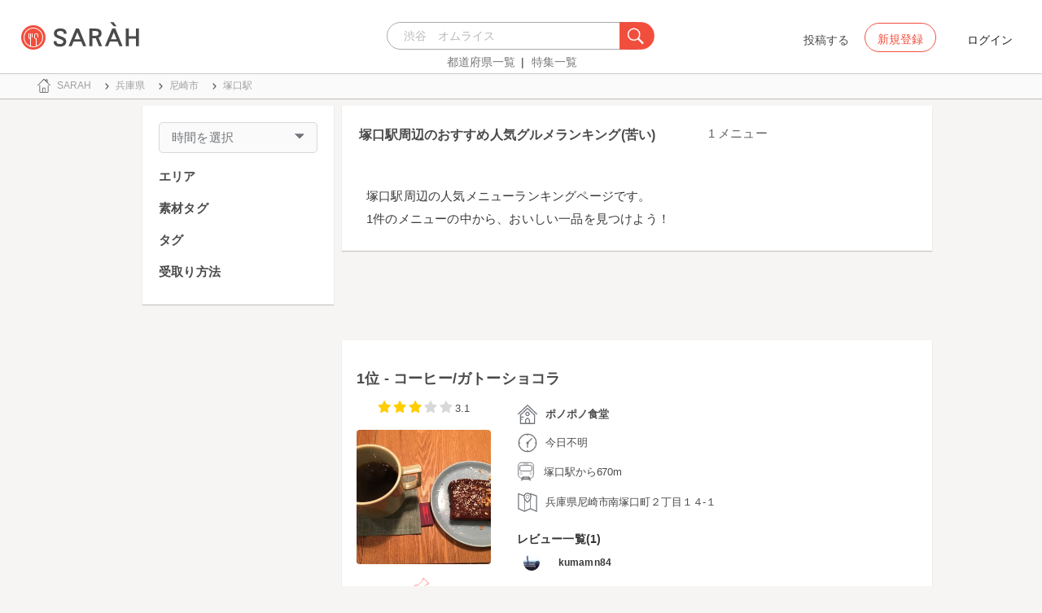

--- FILE ---
content_type: text/html; charset=utf-8
request_url: https://sarah30.com/menus?menu_tastes%5B%5D=2&station=3460
body_size: 10207
content:
<!DOCTYPE html>
<html lang="ja">
  <head>
    <!-- Google Tag Manager -->
    <script>(function(w,d,s,l,i){w[l]=w[l]||[];w[l].push({'gtm.start':
    new Date().getTime(),event:'gtm.js'});var f=d.getElementsByTagName(s)[0],
    j=d.createElement(s),dl=l!='dataLayer'?'&l='+l:'';j.async=true;j.src=
    'https://www.googletagmanager.com/gtm.js?id='+i+dl+ '&gtm_auth=0QjIEuUzAgIke0c1oG0biQ&gtm_preview=env-2&gtm_cookies_win=x';f.parentNode.insertBefore(j,f);
    })(window,document,'script','dataLayer','GTM-T45HD9V');</script>
    <!-- End Google Tag Manager -->

    <meta property="fb:app_id" content="664988653549316" />
    <meta property="og:site_name" content="No.1のメニューが見つかる外食クチコミサービス《SARAH》" />
    <meta property="fb:admins" content="SARAH.OfficialAccount" />

      <title data-react-helmet="true">塚口駅周辺のおすすめ人気グルメランキング(1ページ目) | No.1のメニューが見つかる外食クチコミサービス《SARAH》</title>
      <meta data-react-helmet="true" property="og:type" content="article"/><meta data-react-helmet="true" property="og:url" content="https://sarah30.com/menus?menu_tastes%5B%5D=2&amp;station=3460"/><meta data-react-helmet="true" property="og:image" content="https://cdn.sarah30.com/assets/og_image.jpg"/><meta data-react-helmet="true" name="description" content="メニュージャンルごとに一品単位で探せるグルメサイトSARAH[サラ]では、1件の塚口駅周辺のメニューから、みんなの口コミや評判、人気ランキングを見ることができます。みんなの口コミを参考に、塚口駅周辺でおすすめの一品を見つけよう！"/><meta data-react-helmet="true" name="keywords" content="おすすめ,グルメ,口コミ,ランキング"/><meta data-react-helmet="true" name="og:description" content="メニュージャンルごとに一品単位で探せるグルメサイトSARAH[サラ]では、1件の塚口駅周辺のメニューから、みんなの口コミや評判、人気ランキングを見ることができます。みんなの口コミを参考に、塚口駅周辺でおすすめの一品を見つけよう！"/><meta data-react-helmet="true" name="og:title" content="塚口駅周辺のおすすめ人気グルメランキング(1ページ目) | No.1のメニューが見つかる外食クチコミサービス《SARAH》"/><meta data-react-helmet="true" name="og:image" content="https://cdn.sarah30.com/reviews/photos/000/145/304/x_large/7448383de185c3d55e0d7f14aad18d5d1394028e.jpg"/>
      <link data-react-helmet="true" rel="canonical" href="https://sarah30.com/menus?menu_tastes[]=2&amp;station=3460"/>

    <script src="/lazysizes.min.js" type="text/javascript" async=""></script>
    <meta name="csrf-param" content="authenticity_token" />
<meta name="csrf-token" content="+//adB+MKtzQi4mx5/uayDyspaBfSwnwjJyBNbP2jOH9SxBfzxUvlNdQPR2AwXxQcq5RjJGdlLCfXiIRRNtbLQ==" />
    <link rel="stylesheet" media="all" href="/assets/application-333e3ded5c426113eb1c9bfa1a5eec1ce6005022b34541c4314e98b1c1d082c3.css" />
    
    <meta name="viewport" content="width=device-width,initial-scale=1.0,minimum-scale=1.0,user-scalable=no">
    <link rel="shortcut icon" type="image/x-icon" href="/favicon.ico" />
      <script type="application/ld+json">
          [{"@context":"http://schema.org","@type":"ItemList","itemListElement":[{"@type":"ListItem","position":1,"url":"https://sarah30.com/menus/2115771"}]},{"@context":"https://schema.org","@graph":[{"@type":"WebSite","@id":"https://sarah30.com/#website","url":"https://sarah30.com/","name":"No.1のメニューが見つかる外食クチコミサービス《SARAH》","description":"レストランの一皿に対する口コミを中心とした、No.1のメニューが見つかる外食クチコミサービス《SARAH》[サラ] 全国3081397件の件の人気メニューランキングから、それぞれのジャンル・地域の人気おすすめメニューの口コミ・評判・ランキングを見て食べたい一皿を見つけよう。","publisher":{"@id":"https://sarah30.com/#organization"},"inLanguage":"ja"},{"@type":"WebPage","@id":"https://sarah30.com/menus?menu_tastes%5B%5D=2\u0026station=3460","url":"https://sarah30.com/menus?menu_tastes%5B%5D=2\u0026station=3460","name":"塚口駅周辺のおすすめ人気グルメランキング(1ページ目) | No.1のメニューが見つかる外食クチコミサービス《SARAH》","isPartOf":{"@id":"https://sarah30.com/#website"},"primaryImageOfPage":{"@id":"https://cdn.sarah30.com/assets/og_image.jpg"},"image":{"@id":"https://cdn.sarah30.com/assets/og_image.jpg"},"description":"メニュージャンルごとに一品単位で探せるグルメサイトSARAH[サラ]では、1件の塚口駅周辺のメニューから、みんなの口コミや評判、人気ランキングを見ることができます。みんなの口コミを参考に、塚口駅周辺でおすすめの一品を見つけよう！","breadcrumb":{"@id":"https://sarah30.com/menus?menu_tastes%5B%5D=2\u0026station=3460#breadcrumb"},"inLanguage":"ja","potentialAction":[{"@type":"ReadAction","target":"https://sarah30.com/menus?menu_tastes%5B%5D=2\u0026station=3460#breadcrumb"}]},{"@type":"ImageObject","inLanguage":"ja","@id":"https://sarah30.com/menus?menu_tastes%5B%5D=2\u0026station=3460","url":"https://cdn.sarah30.com/assets/og_image.jpg","contentUrl":"https://cdn.sarah30.com/assets/og_image.jpg"},{"@type":"BreadcrumbList","@id":"https://sarah30.com/menus?menu_tastes%5B%5D=2\u0026station=3460#breadcrumb","itemListElement":[{"@type":"ListItem","position":1,"item":{"@id":"https://sarah30.com/","name":"トップ"}},{"@type":"ListItem","position":2,"item":{"@id":"https://sarah30.com/menus?state=28","name":"兵庫県"}},{"@type":"ListItem","position":3,"item":{"@id":"https://sarah30.com/menus?city=1294","name":"尼崎市"}},{"@type":"ListItem","position":4,"item":{"@id":"https://sarah30.com/menus?station=3460","name":"塚口駅"}}]},{"@type":"Organization","@id":"https://sarah30.com/#organization","name":"SARAH Inc.","url":"https://corporate.sarah30.com/"}]}]
      </script>

    <script async src="https://www.googletagmanager.com/gtag/js?id=AW-952812358"></script>
    <script>
      window.dataLayer = window.dataLayer || [];
      function gtag(){dataLayer.push(arguments);}
    </script>

    <meta name="msvalidate.01" content="3BD4695777AAE845308EF203EEEA2484" />

    <script async src="https://pagead2.googlesyndication.com/pagead/js/adsbygoogle.js?client=ca-pub-6852609287458553"
     crossorigin="anonymous"></script>
   <script>
      (adsbygoogle = window.adsbygoogle || []).push({google_ad_client: 'ca-pub-6852609287458553',enable_page_level_ads: true});
    </script>
  </head>



  <body class="desktop">
    <!-- Google Tag Manager (noscript) -->
    <noscript><iframe src="https://www.googletagmanager.com/ns.html?id=GTM-T45HD9V&gtm_auth=0QjIEuUzAgIke0c1oG0biQ&gtm_preview=env-2&gtm_cookies_win=x"
    height="0" width="0" style="display:none;visibility:hidden"></iframe></noscript>
    <!-- End Google Tag Manager (noscript) -->

    <script type="application/json" id="js-react-on-rails-context">{"inMailer":false,"i18nLocale":"ja","i18nDefaultLocale":"ja","href":"https://sarah30.com/menus?menu_tastes%5B%5D=2\u0026station=3460","location":"/menus?menu_tastes%5B%5D=2\u0026station=3460","scheme":"https","host":"sarah30.com","port":null,"pathname":"/menus","search":"menu_tastes%5B%5D=2\u0026station=3460","httpAcceptLanguage":null,"serverSide":false}</script>
<script type="application/json" class="js-react-on-rails-component">{"component_name":"Router","props":{"gaTrackingId":"UA-46433934-3","request_variant":"desktop","facebookPixelId":2130854556934564,"twitterConversionTagId":"o0g3q","googleAdwordsRemarketingTagId":"AW-952812358"},"trace":false,"dom_id":"Router-react-component-ad2afbc0-d103-4c99-aef1-c1d120b110c8"}</script>
    <div id="Router-react-component-ad2afbc0-d103-4c99-aef1-c1d120b110c8"><div data-reactroot="" data-reactid="1" data-react-checksum="159144920"><!-- react-empty: 2 --><header class="header-container add-border" data-reactid="3"><p class="sarah-title" style="margin:0 auto;width:400px;" data-reactid="4"><a rel="" href="/" data-reactid="5"><img src="/image/logo-desktop.svg" alt="No.1のメニューが見つかる外食クチコミサービス《SARAH》" height="23" width="102" class="desktop-logo" style="vertical-align:top;" data-reactid="6"/></a></p><div class="searchbox" data-reactid="7"><section data-reactid="8"><form action="/menus" data-reactid="9"><div class="input-group seach-box-style-for-device" data-reactid="10"><div role="combobox" aria-haspopup="listbox" aria-owns="react-autowhatever-1" aria-expanded="false" class="react-autosuggest__container" data-reactid="11"><input type="search" value="" autocomplete="off" aria-autocomplete="list" aria-controls="react-autowhatever-1" class="react-autosuggest__input" placeholder="渋谷　オムライス" data-reactid="12"/><div id="react-autowhatever-1" role="listbox" class="react-autosuggest__suggestions-container" data-reactid="13"></div></div><div class="input-group-btn search-btn-for-device" data-reactid="14"><button type="submit" data-reactid="15"><img src="/image/search_button@3x.png" class="btn btn-default search-box-btn desktop-search-btn" alt="" data-reactid="16"/></button></div></div></form><nav class="search-btn-bottom-link" style="padding-top:5px;" data-reactid="17"><ul data-reactid="18"><li data-reactid="19"><a class="state-text header-link first" href="/states" data-reactid="20">都道府県一覧</a></li><li data-reactid="21"><a href="/topics" class="state-text header-link" data-reactid="22">特集一覧</a></li></ul></nav></section></div><div data-reactid="23"><div class="register-contents" data-reactid="24"><span class="post-btn" data-reactid="25">投稿する</span><button class="register-button" style="border:10px;box-sizing:border-box;display:inline-block;font-family:Roboto, sans-serif;-webkit-tap-highlight-color:rgba(0, 0, 0, 0);cursor:pointer;text-decoration:none;margin:0;padding:0;outline:none;font-size:inherit;font-weight:inherit;position:relative;z-index:1;height:36px;line-height:36px;min-width:88px;color:rgba(0, 0, 0, 0.87);transition:all 450ms cubic-bezier(0.23, 1, 0.32, 1) 0ms;border-radius:2px;user-select:none;overflow:hidden;background-color:rgba(0, 0, 0, 0);text-align:center;-moz-box-sizing:border-box;-webkit-transition:all 450ms cubic-bezier(0.23, 1, 0.32, 1) 0ms;-moz-transition:all 450ms cubic-bezier(0.23, 1, 0.32, 1) 0ms;-webkit-user-select:none;-moz-user-select:none;-ms-user-select:none;" tabindex="0" type="button" data-reactid="26"><div data-reactid="27"><span style="position:relative;padding-left:16px;padding-right:16px;vertical-align:middle;letter-spacing:0;text-transform:uppercase;font-weight:500;font-size:14px;" data-reactid="28">新規登録</span></div></button><button class="login-text none-link-decoration" style="border:10px;box-sizing:border-box;display:inline-block;font-family:Roboto, sans-serif;-webkit-tap-highlight-color:rgba(0, 0, 0, 0);cursor:pointer;text-decoration:none;margin:0;padding:0;outline:none;font-size:inherit;font-weight:inherit;position:relative;z-index:1;height:36px;line-height:36px;min-width:88px;color:rgba(0, 0, 0, 0.87);transition:all 450ms cubic-bezier(0.23, 1, 0.32, 1) 0ms;border-radius:2px;user-select:none;overflow:hidden;background-color:rgba(0, 0, 0, 0);text-align:center;-moz-box-sizing:border-box;-webkit-transition:all 450ms cubic-bezier(0.23, 1, 0.32, 1) 0ms;-moz-transition:all 450ms cubic-bezier(0.23, 1, 0.32, 1) 0ms;-webkit-user-select:none;-moz-user-select:none;-ms-user-select:none;" tabindex="0" type="button" data-reactid="29"><div data-reactid="30"><!-- react-text: 31 -->ログイン<!-- /react-text --></div></button></div><!-- react-empty: 32 --></div><span style="position:absolute;bottom:0;right:0;" data-reactid="33"></span></header><main style="margin-top:100px;" data-reactid="34"><div class="desktop-search-result-container" data-reactid="35"><!-- react-empty: 36 --><nav class="desktop-breadcrumb clearfix _nav_breadcrumb" data-reactid="37"><ol itemscope="" itemtype="http://schema.org/BreadcrumbList" data-reactid="38"><li itemprop="itemListElement" itemscope="" itemtype="http://schema.org/ListItem" data-reactid="39"><a href="/" class="" itemprop="item" data-reactid="40"><div data-reactid="41"><div class="breadcrumb-content" style="color:#4a4a4a;display:block;font-size:13px;line-height:normal;position:relative;transition:all 450ms cubic-bezier(0.23, 1, 0.32, 1) 0ms;margin-left:0;padding-left:50px;padding-right:16px;padding-bottom:5px;padding-top:8px;min-height:35px;font-family:HiraginoSans-W6;font-weight:600;font-style:normal;font-stretch:normal;letter-spacing:-0.1px;-webkit-transition:all 450ms cubic-bezier(0.23, 1, 0.32, 1) 0ms;-moz-transition:all 450ms cubic-bezier(0.23, 1, 0.32, 1) 0ms;" data-reactid="42"><img src="/image/breadcrumb_home.svg" style="height:24px;width:24px;display:block;position:absolute;top:0;margin:12px;left:4px;margin-top:5px;margin-bottom:5px;" class="home" alt="トップ" color="#757575" data-reactid="43"/><span class="breadcrumb-text-home" data-reactid="44"><span itemprop="name" data-reactid="45">SARAH</span></span></div></div></a><meta itemprop="position" content="1" data-reactid="46"/></li><li itemprop="itemListElement" itemscope="" itemtype="http://schema.org/ListItem" data-reactid="47"><a href="/menus?state=28" class="" itemprop="item" data-reactid="48"><div data-reactid="49"><div class="breadcrumb-content" style="color:#4a4a4a;display:block;font-size:13px;line-height:normal;position:relative;transition:all 450ms cubic-bezier(0.23, 1, 0.32, 1) 0ms;margin-left:0;padding-left:50px;padding-right:16px;padding-bottom:5px;padding-top:8px;min-height:35px;font-family:HiraginoSans-W6;font-weight:600;font-style:normal;font-stretch:normal;letter-spacing:-0.1px;-webkit-transition:all 450ms cubic-bezier(0.23, 1, 0.32, 1) 0ms;-moz-transition:all 450ms cubic-bezier(0.23, 1, 0.32, 1) 0ms;" data-reactid="50"><img src="/image/allow-right.svg" style="height:24px;width:24px;display:block;position:absolute;top:0;margin:12px;left:4px;margin-top:5px;margin-bottom:5px;" class="breadcrumb-icon" alt="" color="#757575" data-reactid="51"/><span class="breadcrumb-text" data-reactid="52"><span itemprop="name" data-reactid="53">兵庫県</span></span></div></div></a><meta itemprop="position" content="2" data-reactid="54"/></li><li itemprop="itemListElement" itemscope="" itemtype="http://schema.org/ListItem" data-reactid="55"><a href="/menus?city=1294" class="" itemprop="item" data-reactid="56"><div data-reactid="57"><div class="breadcrumb-content" style="color:#4a4a4a;display:block;font-size:13px;line-height:normal;position:relative;transition:all 450ms cubic-bezier(0.23, 1, 0.32, 1) 0ms;margin-left:0;padding-left:50px;padding-right:16px;padding-bottom:5px;padding-top:8px;min-height:35px;font-family:HiraginoSans-W6;font-weight:600;font-style:normal;font-stretch:normal;letter-spacing:-0.1px;-webkit-transition:all 450ms cubic-bezier(0.23, 1, 0.32, 1) 0ms;-moz-transition:all 450ms cubic-bezier(0.23, 1, 0.32, 1) 0ms;" data-reactid="58"><img src="/image/allow-right.svg" style="height:24px;width:24px;display:block;position:absolute;top:0;margin:12px;left:4px;margin-top:5px;margin-bottom:5px;" class="breadcrumb-icon" alt="" color="#757575" data-reactid="59"/><span class="breadcrumb-text" data-reactid="60"><span itemprop="name" data-reactid="61">尼崎市</span></span></div></div></a><meta itemprop="position" content="3" data-reactid="62"/></li><li itemprop="itemListElement" itemscope="" itemtype="http://schema.org/ListItem" data-reactid="63"><a href="/menus?station=3460" disabled="" class="disable-link" itemprop="item" data-reactid="64"><div data-reactid="65"><div class="breadcrumb-content" style="color:#4a4a4a;display:block;font-size:13px;line-height:normal;position:relative;transition:all 450ms cubic-bezier(0.23, 1, 0.32, 1) 0ms;margin-left:0;padding-left:50px;padding-right:16px;padding-bottom:5px;padding-top:8px;min-height:35px;font-family:HiraginoSans-W6;font-weight:600;font-style:normal;font-stretch:normal;letter-spacing:-0.1px;-webkit-transition:all 450ms cubic-bezier(0.23, 1, 0.32, 1) 0ms;-moz-transition:all 450ms cubic-bezier(0.23, 1, 0.32, 1) 0ms;" data-reactid="66"><img src="/image/allow-right.svg" style="height:24px;width:24px;display:block;position:absolute;top:0;margin:12px;left:4px;margin-top:5px;margin-bottom:5px;" class="breadcrumb-icon" alt="" color="#757575" data-reactid="67"/><span class="breadcrumb-text" data-reactid="68"><span itemprop="name" data-reactid="69">塚口駅</span></span></div></div></a><meta itemprop="position" content="4" data-reactid="70"/></li></ol></nav><div class="search-result-contents clearfix" data-reactid="71"><div style="width:235px;float:left;margin-left:25px;padding:0 20px 0 20px;" data-reactid="72"><div class="search-sidebar-container" data-reactid="73"><aside class="time-filter-container _aside_times" data-reactid="74"><span class="filter-text text-base-font" data-reactid="75">時間を選択</span><div data-reactid="76"><img src="/image/expand_arrow.svg" class="filter-icon" alt="" data-reactid="77"/></div><div style="display:none;" data-reactid="78"><!-- react-empty: 79 --><!-- react-empty: 80 --></div></aside><aside class="_aside_areas" data-reactid="81"><h2 class="content-title subtitle-base-font" data-reactid="82">エリア</h2><ul data-reactid="83"></ul></aside><aside class="_aside_tags" data-reactid="84"><h2 class="content-title subtitle-base-font" data-reactid="85">素材タグ</h2></aside><aside class="_aside_tags" data-reactid="86"><h2 class="content-title subtitle-base-font" data-reactid="87">タグ</h2></aside><aside class="_aside_tags" data-reactid="88"><h2 class="content-title subtitle-base-font" data-reactid="89">受取り方法</h2><ul data-reactid="90"></ul></aside></div><div style="display:block;float:left;padding:20px;width:235px;" data-reactid="91"><ins class="adsbygoogle" style="display:block;margin:5px 0;" data-ad-client="ca-pub-6852609287458553" data-ad-slot="6119783348" data-ad-format="auto" data-full-width-responsive="true" data-reactid="92"></ins></div></div><div class=" " style="width:725px;float:left;margin-left:30px;" data-reactid="93"><article data-reactid="94"><div data-reactid="95"><div class="search-header-container" data-reactid="96"><h1 class="search-result-title" data-reactid="97">塚口駅周辺のおすすめ人気グルメランキング(苦い)</h1><span class="count-text text-base-font" data-reactid="98">1 メニュー</span><div class="search-result-desc" data-reactid="99"><p class="description-text-with-newline" data-reactid="100">塚口駅周辺の人気メニューランキングページです。</p><p class="description-text-with-newline" data-reactid="101">1件のメニューの中から、おいしい一品を見つけよう！</p></div></div></div><div style="width:100%;height:90px;padding:2px 0;" data-reactid="102"><ins class="adsbygoogle" style="display:inline-block;width:100%;height:100%;" data-ad-client="ca-pub-6852609287458553" data-ad-slot="7347106661" data-reactid="103"></ins></div><section data-reactid="104"><!-- react-empty: 105 --><!-- react-empty: 106 --><!-- react-empty: 107 --><!-- react-empty: 108 --><!-- react-empty: 109 --><div data-reactid="110"></div></section><article class="menu-card _article_menu" data-reactid="111"><div class="menu-subtitle-wrapper" data-reactid="112"><h2 class="menu-subtitle" data-reactid="113"><span data-reactid="114">1位 - </span><a href="/menus/2115771" data-reactid="115">コーヒー/ガトーショコラ</a></h2><!-- react-text: 116 --><!-- /react-text --></div><div class="clearfix" data-reactid="117"><div class="pull-left" style="width:200px;text-align:center;" data-reactid="118"><span class="menu-score-outline " data-reactid="119"><span class="menu-scored-star" data-reactid="120"></span><span class="menu-scored-star" data-reactid="121"></span><span class="menu-scored-star" data-reactid="122"></span><span class="menu-unscore-star" data-reactid="123"></span><span class="menu-unscore-star" data-reactid="124"></span><span class="menu-score-text text-base-font" data-reactid="125">3.1</span><span class="review-created-at" data-reactid="126"></span></span><div style="margin-top:15px;" data-reactid="127"><a href="/menus/2115771" data-reactid="128"><img style="border-radius:4px;" src="https://cdn.sarah30.com/reviews/photos/000/145/304/small/0cb667fe9a1346fd44d848b0cded5daf6c9fa93f.jpg" width="165" height="165" alt="コーヒー/ガトーショコラ(ポノポノ食堂)" data-reactid="129"/></a></div><div style="margin-top:15px;" data-reactid="130"><div class="clip-btn-container" data-reactid="131"><div data-reactid="132"><button style="border:none;background-color:#fff;outline:none;" data-reactid="133"><img src="/image/pin.svg" style="vertical-align:baseline;" alt="食べたいに登録" data-reactid="134"/><span data-reactid="135">1</span><div data-reactid="136"><span class=" text-base-font" data-reactid="137">食べたい</span></div></button></div></div></div></div><div class="pull-left" style="width:525px;" data-reactid="138"><div class="shop-content-container" data-reactid="139"><div class="row no-side-margin" data-reactid="140"><div data-reactid="141"><div class="menu-shop-content" style="color:#4a4a4a;display:block;font-size:13px;line-height:normal;position:relative;transition:all 450ms cubic-bezier(0.23, 1, 0.32, 1) 0ms;margin-left:0;padding-left:50px;padding-right:16px;padding-bottom:5px;padding-top:8px;min-height:35px;font-family:HiraginoSans-W6;font-weight:600;font-style:normal;font-stretch:normal;letter-spacing:-0.1px;-webkit-transition:all 450ms cubic-bezier(0.23, 1, 0.32, 1) 0ms;-moz-transition:all 450ms cubic-bezier(0.23, 1, 0.32, 1) 0ms;" data-reactid="142"><img src="/image/home.svg" style="height:24px;width:24px;display:block;position:absolute;top:0;margin:12px;left:4px;margin-top:5px;margin-bottom:5px;" alt="" color="#757575" data-reactid="143"/><span class="menu-content-name" data-reactid="144"><a href="/shops/1523657" data-reactid="145">ポノポノ食堂</a></span></div></div><div data-reactid="146"><div style="color:#4a4a4a;display:block;font-size:13px;line-height:normal;position:relative;transition:all 450ms cubic-bezier(0.23, 1, 0.32, 1) 0ms;margin-left:0;padding-left:50px;padding-right:16px;padding-bottom:5px;padding-top:8px;min-height:35px;font-family:HiraginoSans-W6;font-weight:600;font-style:normal;font-stretch:normal;letter-spacing:-0.1px;-webkit-transition:all 450ms cubic-bezier(0.23, 1, 0.32, 1) 0ms;-moz-transition:all 450ms cubic-bezier(0.23, 1, 0.32, 1) 0ms;" data-reactid="147"><img src="/image/clock.svg" style="height:24px;width:24px;display:block;position:absolute;top:0;margin:12px;left:4px;margin-top:5px;margin-bottom:5px;" alt="" color="#757575" data-reactid="148"/><span class="shop-content-text" data-reactid="149">今日不明</span></div></div><div style="padding-left:16px;" data-reactid="150"><div data-reactid="151"><div class="condition-distance-outline" style="color:#4a4a4a;display:block;font-size:13px;line-height:normal;position:relative;transition:all 450ms cubic-bezier(0.23, 1, 0.32, 1) 0ms;margin-left:0;padding-left:50px;padding-right:16px;padding-bottom:5px;padding-top:8px;min-height:35px;font-family:HiraginoSans-W6;font-weight:600;font-style:normal;font-stretch:normal;letter-spacing:-0.1px;-webkit-transition:all 450ms cubic-bezier(0.23, 1, 0.32, 1) 0ms;-moz-transition:all 450ms cubic-bezier(0.23, 1, 0.32, 1) 0ms;" data-reactid="152"><img src="/image/train.svg" style="height:24px;width:24px;display:block;position:absolute;top:0;margin:12px;left:4px;margin-top:5px;margin-bottom:5px;" alt="" color="#757575" data-reactid="153"/><span class="distance-text" data-reactid="154">塚口駅から670m</span></div></div></div><div data-reactid="155"><div style="color:#4a4a4a;display:block;font-size:13px;line-height:normal;position:relative;transition:all 450ms cubic-bezier(0.23, 1, 0.32, 1) 0ms;margin-left:0;padding-left:50px;padding-right:16px;padding-bottom:5px;padding-top:8px;min-height:35px;font-family:HiraginoSans-W6;font-weight:600;font-style:normal;font-stretch:normal;letter-spacing:-0.1px;-webkit-transition:all 450ms cubic-bezier(0.23, 1, 0.32, 1) 0ms;-moz-transition:all 450ms cubic-bezier(0.23, 1, 0.32, 1) 0ms;" data-reactid="156"><img src="/image/map.svg" style="height:24px;width:24px;display:block;position:absolute;top:0;margin:12px;left:4px;margin-top:5px;margin-bottom:5px;" alt="" color="#757575" data-reactid="157"/><span class="shop-content-text" data-reactid="158">兵庫県尼崎市南塚口町２丁目１４-１</span></div></div></div></div><section class="comments-container" data-reactid="159"><h3 class="title" data-reactid="160">レビュー一覧(1)</h3><ul data-reactid="161"><li data-reactid="162"><div data-reactid="163"><div class="review-comment-content-for-search-result" style="padding:16px;font-weight:500;box-sizing:border-box;position:relative;white-space:nowrap;-moz-box-sizing:border-box;" data-reactid="164"><a style="margin-right:16px;" href="/users/kumamn84" data-reactid="165"><img class="review-comment-user-icon-shape user-icon-position" src="https://cdn.sarah30.com/users/avatars/000/010/437/thumb/photo-20160313142642.jpg?1457846802" alt="kumamn84" data-reactid="166"/></a><div style="display:inline-block;vertical-align:top;white-space:normal;padding-right:90px;" data-reactid="167"><span style="color:rgba(0, 0, 0, 0.87);display:block;font-size:15px;" data-reactid="168"><a href="/users/kumamn84" data-reactid="169"><span class="commented-user-name" data-reactid="170">kumamn84</span></a></span><span style="color:rgba(0, 0, 0, 0.54);display:block;font-size:14px;" data-reactid="171"><p class="review-comment-text" data-reactid="172"></p></span></div></div></div></li></ul><div class="text-right" data-reactid="173"><a class="see-all-reviews-btn" href="/menus/2115771" data-reactid="174">全てのレビューを見る</a></div></section></div></div></article><div style="text-aligh:center;padding-bottom:10px;" data-reactid="175"><ins class="adsbygoogle" style="display:block;margin:5px 0;" data-ad-client="ca-pub-6852609287458553" data-ad-slot="6119783348" data-ad-format="auto" data-full-width-responsive="true" data-reactid="176"></ins></div><div style="text-aligh:center;padding-bottom:10px;" data-reactid="177"><ins class="adsbygoogle" style="display:block;margin:5px 0;" data-ad-client="ca-pub-6852609287458553" data-ad-slot="6119783348" data-ad-format="auto" data-full-width-responsive="true" data-reactid="178"></ins></div><div style="text-aligh:center;padding-bottom:10px;" data-reactid="179"><ins class="adsbygoogle" style="display:block;margin:5px 0;" data-ad-client="ca-pub-6852609287458553" data-ad-slot="6119783348" data-ad-format="auto" data-full-width-responsive="true" data-reactid="180"></ins></div><div style="text-aligh:center;padding-bottom:10px;" data-reactid="181"><ins class="adsbygoogle" style="display:block;margin:5px 0;" data-ad-client="ca-pub-6852609287458553" data-ad-slot="6119783348" data-ad-format="auto" data-full-width-responsive="true" data-reactid="182"></ins></div></article><nav class="centering-contents-use-text-align _nav_pagination" data-reactid="183"><ul class="pagination" data-reactid="184"><li class="previous disabled" data-reactid="185"><a tabindex="0" href="" data-reactid="186">&lt;</a></li><li class="active" data-reactid="187"><a tabindex="0" data-reactid="188">1</a></li><li class="next disabled" data-reactid="189"><a tabindex="0" href="" data-reactid="190">&gt;</a></li></ul></nav><ins class="adsbygoogle" style="display:block;margin:5px 0;" data-ad-client="ca-pub-6852609287458553" data-ad-slot="6119783348" data-ad-format="auto" data-full-width-responsive="true" data-reactid="191"></ins><aside class="search-result-recommend-genre base" style="margin-bottom:20px;" data-reactid="192"><h2 class="related-content-title  subtitle-base-font" data-reactid="193">おすすめジャンル</h2><ul class="related-contents-list-container clearfix" data-reactid="194"><li class="related-content " data-reactid="195"><a href="/ケーキ?menu_tastes%5B%5D=2&amp;station=3460" data-reactid="196"><img src="https://cdn.sarah30.com/tag_groups/cover_images/000/000/078/original/1b0f30be1cfbc28af5f1973c798b381bd740e7fc.jpg?1473701597" width="120" height="120" class="related-content-image" alt="ケーキ" data-reactid="197"/></a><a class="related-content-name" href="/ケーキ?menu_tastes%5B%5D=2&amp;station=3460" data-reactid="198">ケーキ</a></li><li class="related-content " data-reactid="199"><a href="/ガトーショコラ?menu_tastes%5B%5D=2&amp;station=3460" data-reactid="200"><img src="https://cdn.sarah30.com/tag_groups/cover_images/000/000/125/original/c8b105875d6a081d26ab5ca1ee7c6410cc6c1512.jpg?1496021938" width="120" height="120" class="related-content-image" alt="ガトーショコラ" data-reactid="201"/></a><a class="related-content-name" href="/ガトーショコラ?menu_tastes%5B%5D=2&amp;station=3460" data-reactid="202">ガトーショコラ</a></li><li class="related-content " data-reactid="203"><a href="/コーヒー?menu_tastes%5B%5D=2&amp;station=3460" data-reactid="204"><img src="https://cdn.sarah30.com/tag_groups/cover_images/000/001/676/original/6ae68e4c71223241c751769fc4a87fb0c44a8c91.jpg?1485676642" width="120" height="120" class="related-content-image" alt="コーヒー" data-reactid="205"/></a><a class="related-content-name" href="/コーヒー?menu_tastes%5B%5D=2&amp;station=3460" data-reactid="206">コーヒー</a></li></ul><div style="padding-left:20px;padding-bottom:20px;margin-top:10px;" data-reactid="207"><a class="state-text" href="/states/28/stations/3460/genres" data-reactid="208">塚口駅のジャンル一覧</a></div></aside><aside style="padding-top:40px;;" data-reactid="209"></aside></div></div></div></main><footer class="footer-content centering-contents-use-text-align" data-reactid="210"><span class="footer-link-text" data-reactid="211"><a href="https://corporate.sarah30.com/" data-reactid="212">企業概要</a><!-- react-text: 213 --> - <!-- /react-text --></span><span class="footer-link-text" data-reactid="214"><a rel="" href="/contacts/new" data-reactid="215">お問い合わせ</a><!-- react-text: 216 --> - <!-- /react-text --></span><span class="footer-link-text" data-reactid="217"><a rel="" href="/terms" data-reactid="218">利用規約</a><!-- react-text: 219 --> - <!-- /react-text --></span><span class="footer-link-text" data-reactid="220"><a rel="" href="/guideline" data-reactid="221">コンテンツガイドライン</a><!-- react-text: 222 --> - <!-- /react-text --></span><span class="footer-link-text" data-reactid="223"><a rel="" href="/privacy" data-reactid="224">プライバシーポリシー</a><!-- react-text: 225 --> - <!-- /react-text --></span><span class="footer-link-text" data-reactid="226"><a href="https://guide.sarah30.com/" data-reactid="227">ユーザーガイド</a></span></footer></div></div>
    
<script id="consoleReplayLog">
console.log.apply(console, ["[SERVER] [object Object]"]);
</script>


      <script type="application/json" id="js-react-on-rails-context">{"inMailer":false,"i18nLocale":"ja","i18nDefaultLocale":"ja","href":"https://sarah30.com/menus?menu_tastes%5B%5D=2\u0026station=3460","location":"/menus?menu_tastes%5B%5D=2\u0026station=3460","scheme":"https","host":"sarah30.com","port":null,"pathname":"/menus","search":"menu_tastes%5B%5D=2\u0026station=3460","httpAcceptLanguage":null,"serverSide":false}</script>
<script type="application/json" data-js-react-on-rails-store="store">{"me":{"isSignedIn":false,"isSigninFaild":false,"error":{},"user":{},"ready":false},"configs":{"is_auth_token_expired":null,"environment":"production","api_host":"https://app.sarah30.com","facebook":{"app_id":664988653549316,"fields":"email,birthday,location,publish_actions"}},"menus":{"menus":{"ids":["2115771"],"num_pages":1,"current_page":1,"total_count":1,"menus":[{"name":"コーヒー/ガトーショコラ","id":2115771,"morning":0,"lunch":0,"dinner":0,"shop_id":1523657,"price":"0.0","score":"3.1","reviews_count":{"original":1,"humanized":"1","delimited":"1"},"clips_count":{"original":1,"humanized":"1","delimited":"1"},"move_to":null,"finished":0,"status":"active","reviews":[{"id":145304,"score":"4.0","comment":"","created_at":"2016-03-03T15:35:07.000Z","updated_at":"2016-03-03T15:35:42.000Z","reviewed_at":"2016-03-03T15:35:07.000Z","user":{"id":10437,"username":"kumamn84","avatars":{"thumb":"https://cdn.sarah30.com/users/avatars/000/010/437/thumb/photo-20160313142642.jpg?1457846802","medium":"https://cdn.sarah30.com/users/avatars/000/010/437/medium/photo-20160313142642.jpg?1457846802"}},"photos":{"thumb":"https://cdn.sarah30.com/reviews/photos/000/145/304/thumb/2ca8c31fcb995205c1f5ca11c72969a4f7788c74.jpg","small":"https://cdn.sarah30.com/reviews/photos/000/145/304/small/0cb667fe9a1346fd44d848b0cded5daf6c9fa93f.jpg","medium":"https://cdn.sarah30.com/reviews/photos/000/145/304/medium/a9dd87337e8b3deb3df738ced162aa87caeac5b7.jpg","large":"https://cdn.sarah30.com/reviews/photos/000/145/304/large/25cd5c90968ee5675e514afbbdf89eb3d368f202.jpg","x_large":"https://cdn.sarah30.com/reviews/photos/000/145/304/x_large/7448383de185c3d55e0d7f14aad18d5d1394028e.jpg"}}],"tag_groups":[{"id":78,"name":"ケーキ"},{"id":1676,"name":"コーヒー"},{"id":125,"name":"ガトーショコラ"}],"menu_ingredients":[],"menu_healthinesses":[],"menu_volumes":[],"menu_tastes":[{"id":1,"name":"甘い"},{"id":2,"name":"苦い"}],"photos":{"thumb":"https://cdn.sarah30.com/reviews/photos/000/145/304/thumb/2ca8c31fcb995205c1f5ca11c72969a4f7788c74.jpg","small":"https://cdn.sarah30.com/reviews/photos/000/145/304/small/0cb667fe9a1346fd44d848b0cded5daf6c9fa93f.jpg","medium":"https://cdn.sarah30.com/reviews/photos/000/145/304/medium/a9dd87337e8b3deb3df738ced162aa87caeac5b7.jpg","large":"https://cdn.sarah30.com/reviews/photos/000/145/304/large/25cd5c90968ee5675e514afbbdf89eb3d368f202.jpg","x_large":"https://cdn.sarah30.com/reviews/photos/000/145/304/x_large/7448383de185c3d55e0d7f14aad18d5d1394028e.jpg"},"formatted_price":null,"shop":{"id":1523657,"name":"ポノポノ食堂","tel":"0664158845","lat":"34.751392","lng":"135.4176335","city":{"id":1294,"name":"尼崎市"},"state":{"id":28,"name":"兵庫県"},"shortaddr":"兵庫県尼崎市南塚口町２丁目１４-１","permanently_closed":0,"status":"active","relocated":false,"move_to":null,"service_provider":null,"opening_hours":{"sunday":"不明","monday":"不明","tuesday":"不明","wednesday":"不明","thursday":"不明","friday":"不明","saturday":"不明"},"distance":"塚口駅から670m","rail_stations":[{"id":3460,"name":"塚口","distance":"0.6700958933426273"},{"id":6910,"name":"塚口","distance":"0.2281877551588438"}],"tag_groups":[{"id":80,"name":"パン"},{"id":1723,"name":"定食"},{"id":78,"name":"ケーキ"},{"id":1676,"name":"コーヒー"},{"id":125,"name":"ガトーショコラ"}]},"me":null}],"search_paramter":{"sort":"rank"},"facets":{"default":[{"title":"ケーキ","count":1,"type":"TagGroup","condition":{"key":"tag_group_name","value":"ケーキ"},"menu_search_query":{"title":"ケーキ","type":"tag_group","queries":[{"key":"tag_group_name","value":"ケーキ"}]}},{"title":"ガトーショコラ","count":1,"type":"TagGroup","condition":{"key":"tag_group_name","value":"ガトーショコラ"},"menu_search_query":{"title":"ガトーショコラ","type":"tag_group","queries":[{"key":"tag_group_name","value":"ガトーショコラ"}]}},{"title":"コーヒー","count":1,"type":"TagGroup","condition":{"key":"tag_group_name","value":"コーヒー"},"menu_search_query":{"title":"コーヒー","type":"tag_group","queries":[{"key":"tag_group_name","value":"コーヒー"}]}},{"title":"shop.delivery","count":0,"type":"shop.delivery","condition":{"key":"shop.delivery","value":"1"},"menu_search_query":{"title":"shop.delivery","type":"shop.delivery","queries":[{"key":"shop.delivery","value":"1"}]}},{"title":"shop.takeout","count":0,"type":"shop.takeout","condition":{"key":"shop.takeout","value":"1"},"menu_search_query":{"title":"shop.takeout","type":"shop.takeout","queries":[{"key":"shop.takeout","value":"1"}]}}]},"related_links":{"recommended_areas":{},"new_menus":[],"popular_genres":[],"related_genres":[{"id":"ケーキ","code":"related_genre_link_ケーキ","title":"ケーキ","type":"search_link","link":"/ケーキ?menu_tastes%5B%5D=2\u0026station=3460","banner":"https://cdn.sarah30.com/tag_groups/cover_images/000/000/078/original/1b0f30be1cfbc28af5f1973c798b381bd740e7fc.jpg?1473701597","content":{}},{"id":"ガトーショコラ","code":"related_genre_link_ガトーショコラ","title":"ガトーショコラ","type":"search_link","link":"/ガトーショコラ?menu_tastes%5B%5D=2\u0026station=3460","banner":"https://cdn.sarah30.com/tag_groups/cover_images/000/000/125/original/c8b105875d6a081d26ab5ca1ee7c6410cc6c1512.jpg?1496021938","content":{}},{"id":"コーヒー","code":"related_genre_link_コーヒー","title":"コーヒー","type":"search_link","link":"/コーヒー?menu_tastes%5B%5D=2\u0026station=3460","banner":"https://cdn.sarah30.com/tag_groups/cover_images/000/001/676/original/6ae68e4c71223241c751769fc4a87fb0c44a8c91.jpg?1485676642","content":{}}],"prefectures":{},"popular_areas":{"state":[],"city":[],"rail_station":[]},"recommended_menu_ingredients":[],"recommended_menu_healthinesses":[],"recommended_menu_volumes":[],"new_topics":[],"related_topics":[]},"document_info":{"meta":{"description":"メニュージャンルごとに一品単位で探せるグルメサイトSARAH[サラ]では、1件の塚口駅周辺のメニューから、みんなの口コミや評判、人気ランキングを見ることができます。みんなの口コミを参考に、塚口駅周辺でおすすめの一品を見つけよう！","title":"塚口駅周辺のおすすめ人気グルメランキング(1ページ目) | No.1のメニューが見つかる外食クチコミサービス《SARAH》","keywords":["おすすめ","グルメ","口コミ","ランキング"]},"page":{"description":"塚口駅周辺の人気メニューランキングページです。\n1件のメニューの中から、おいしい一品を見つけよう！","h1":"塚口駅周辺の人気おすすめメニューの口コミ/評判/ランキング","title":"塚口駅周辺のおすすめ人気グルメランキング(苦い)(1ページ目)","top_img":""},"data_count":1,"page_count":1,"navigation_links":[{"title":"トップ","url":"/","enable":true},{"title":"兵庫県","url":"/menus?state=28","enable":true},{"title":"尼崎市","url":"/menus?city=1294","enable":true},{"title":"塚口駅","url":"/menus?station=3460","enable":false}],"delivery":false,"takeout":false,"page_num":"1","menu_ingredient":null,"menu_healthiness":[],"menu_taste":{"id":2,"name":"苦い","created_at":"2017-12-24T14:44:36.000Z","updated_at":"2017-12-24T14:44:36.000Z"},"menu_volume":null,"own_path":"/api/v3/menus","document_key":"menus_station","default_per":30,"attributes":{}},"api_url":"https://app.sarah30.com/api/v3/menus?facets=1\u0026menu_tastes%5B%5D=2\u0026nearest_rail_station=1\u0026page=1\u0026per=30\u0026rail_station_ids%5B%5D=3460\u0026related_links=1\u0026reviews=1\u0026shop=1\u0026user=1"},"status_code":200,"ready":true},"related_links":{"ready":true,"contents":{"related_links":{"recommended_areas":{},"new_menus":[],"popular_genres":[],"related_genres":[{"id":"ケーキ","code":"related_genre_link_ケーキ","title":"ケーキ","type":"search_link","link":"/ケーキ?menu_tastes%5B%5D=2\u0026station=3460","banner":"https://cdn.sarah30.com/tag_groups/cover_images/000/000/078/original/1b0f30be1cfbc28af5f1973c798b381bd740e7fc.jpg?1473701597","content":{}},{"id":"ガトーショコラ","code":"related_genre_link_ガトーショコラ","title":"ガトーショコラ","type":"search_link","link":"/ガトーショコラ?menu_tastes%5B%5D=2\u0026station=3460","banner":"https://cdn.sarah30.com/tag_groups/cover_images/000/000/125/original/c8b105875d6a081d26ab5ca1ee7c6410cc6c1512.jpg?1496021938","content":{}},{"id":"コーヒー","code":"related_genre_link_コーヒー","title":"コーヒー","type":"search_link","link":"/コーヒー?menu_tastes%5B%5D=2\u0026station=3460","banner":"https://cdn.sarah30.com/tag_groups/cover_images/000/001/676/original/6ae68e4c71223241c751769fc4a87fb0c44a8c91.jpg?1485676642","content":{}}],"prefectures":{},"popular_areas":{"state":[],"city":[],"rail_station":[]},"recommended_menu_ingredients":[],"recommended_menu_healthinesses":[],"recommended_menu_volumes":[],"new_topics":[],"related_topics":[]}},"response_key":"rail_station=3460"},"document_info":{"meta":{"description":"メニュージャンルごとに一品単位で探せるグルメサイトSARAH[サラ]では、1件の塚口駅周辺のメニューから、みんなの口コミや評判、人気ランキングを見ることができます。みんなの口コミを参考に、塚口駅周辺でおすすめの一品を見つけよう！","title":"塚口駅周辺のおすすめ人気グルメランキング(1ページ目) | No.1のメニューが見つかる外食クチコミサービス《SARAH》","keywords":["おすすめ","グルメ","口コミ","ランキング"]},"page":{"description":"塚口駅周辺の人気メニューランキングページです。\n1件のメニューの中から、おいしい一品を見つけよう！","h1":"塚口駅周辺の人気おすすめメニューの口コミ/評判/ランキング","title":"塚口駅周辺のおすすめ人気グルメランキング(苦い)(1ページ目)","top_img":""},"data_count":1,"page_count":1,"navigation_links":[{"title":"トップ","url":"/","enable":true},{"title":"兵庫県","url":"/menus?state=28","enable":true},{"title":"尼崎市","url":"/menus?city=1294","enable":true},{"title":"塚口駅","url":"/menus?station=3460","enable":false}],"delivery":false,"takeout":false,"page_num":"1","menu_ingredient":null,"menu_healthiness":[],"menu_taste":{"id":2,"name":"苦い","created_at":"2017-12-24T14:44:36.000Z","updated_at":"2017-12-24T14:44:36.000Z"},"menu_volume":null,"own_path":"/api/v3/menus","document_key":"menus_station","default_per":30,"attributes":{}}}</script>
      <script src="/assets/application-981bc993e5efd95ccf0efaec3fd6a7d66ffcbddddfe958ebfeaf02d3990e8f93.js"></script>


    <script src="//ajax.googleapis.com/ajax/libs/jquery/1.11.0/jquery.min.js"></script>

  </body>


  <script type="text/javascript">
    document.addEventListener('touchstart', event => {
      if (event.touches.length > 1) {
        event.preventDefault();
      }
    }, true);
  </script>
</html>


--- FILE ---
content_type: text/html; charset=utf-8
request_url: https://www.google.com/recaptcha/api2/aframe
body_size: 181
content:
<!DOCTYPE HTML><html><head><meta http-equiv="content-type" content="text/html; charset=UTF-8"></head><body><script nonce="pyMn_sW2FKKsEfMAIa0bnw">/** Anti-fraud and anti-abuse applications only. See google.com/recaptcha */ try{var clients={'sodar':'https://pagead2.googlesyndication.com/pagead/sodar?'};window.addEventListener("message",function(a){try{if(a.source===window.parent){var b=JSON.parse(a.data);var c=clients[b['id']];if(c){var d=document.createElement('img');d.src=c+b['params']+'&rc='+(localStorage.getItem("rc::a")?sessionStorage.getItem("rc::b"):"");window.document.body.appendChild(d);sessionStorage.setItem("rc::e",parseInt(sessionStorage.getItem("rc::e")||0)+1);localStorage.setItem("rc::h",'1768604864309');}}}catch(b){}});window.parent.postMessage("_grecaptcha_ready", "*");}catch(b){}</script></body></html>